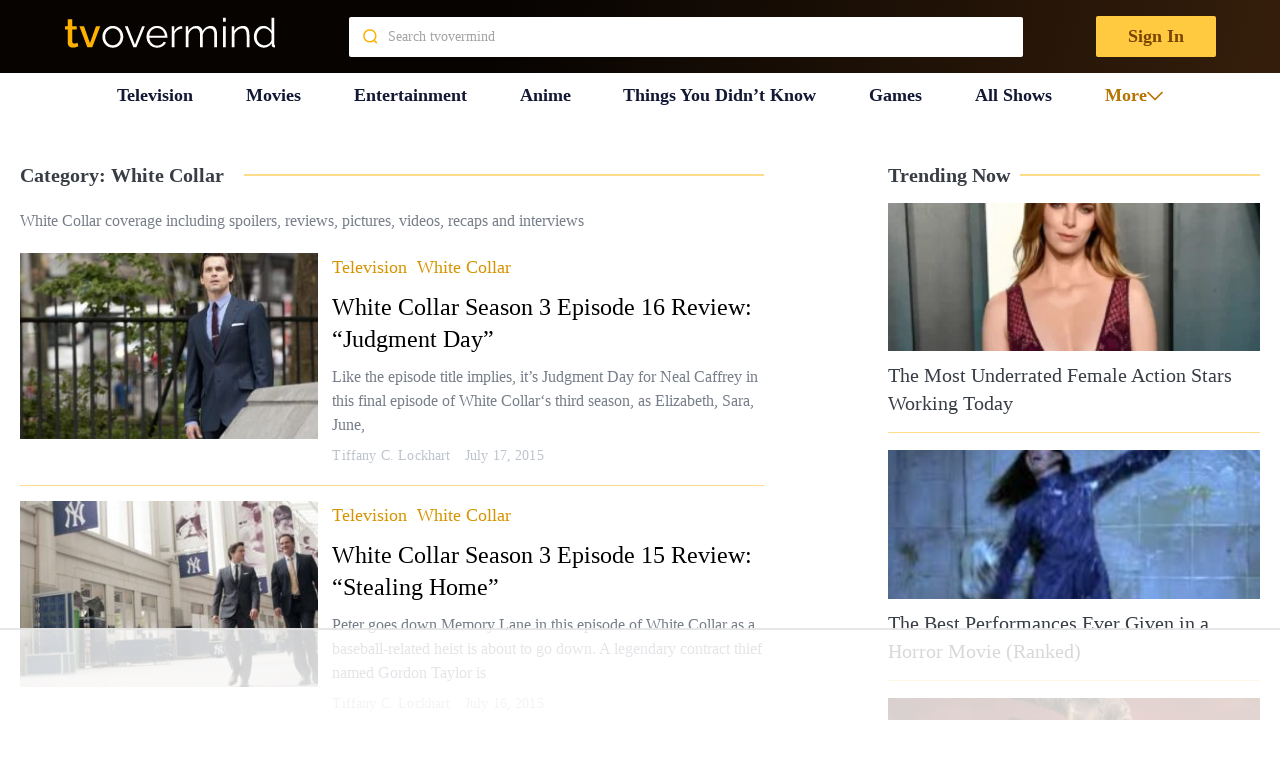

--- FILE ---
content_type: text/html
request_url: https://api.intentiq.com/profiles_engine/ProfilesEngineServlet?at=39&mi=10&dpi=936734067&pt=17&dpn=1&iiqidtype=2&iiqpcid=0cefcba8-08c8-4ddf-be7d-1fd4d03fd902&iiqpciddate=1768693706014&pcid=692009b7-1f13-43be-a45c-ea0dffdcb19a&idtype=3&gdpr=0&japs=false&jaesc=0&jafc=0&jaensc=0&jsver=0.33&testGroup=A&source=pbjs&ABTestingConfigurationSource=group&abtg=A&vrref=https%3A%2F%2Ftvovermind.com%2Ftv-news%2Fwhite-collar%2F
body_size: 57
content:
{"abPercentage":97,"adt":1,"ct":2,"isOptedOut":false,"data":{"eids":[]},"dbsaved":"false","ls":true,"cttl":86400000,"abTestUuid":"g_09ec5874-55fa-48b1-90e3-1876dd234d1d","tc":9,"sid":1980738901}

--- FILE ---
content_type: text/html; charset=utf-8
request_url: https://www.google.com/recaptcha/api2/aframe
body_size: 268
content:
<!DOCTYPE HTML><html><head><meta http-equiv="content-type" content="text/html; charset=UTF-8"></head><body><script nonce="j8UXm1pugkO7yLyXjRkZdA">/** Anti-fraud and anti-abuse applications only. See google.com/recaptcha */ try{var clients={'sodar':'https://pagead2.googlesyndication.com/pagead/sodar?'};window.addEventListener("message",function(a){try{if(a.source===window.parent){var b=JSON.parse(a.data);var c=clients[b['id']];if(c){var d=document.createElement('img');d.src=c+b['params']+'&rc='+(localStorage.getItem("rc::a")?sessionStorage.getItem("rc::b"):"");window.document.body.appendChild(d);sessionStorage.setItem("rc::e",parseInt(sessionStorage.getItem("rc::e")||0)+1);localStorage.setItem("rc::h",'1768693711618');}}}catch(b){}});window.parent.postMessage("_grecaptcha_ready", "*");}catch(b){}</script></body></html>

--- FILE ---
content_type: text/plain
request_url: https://rtb.openx.net/openrtbb/prebidjs
body_size: -83
content:
{"id":"c4e8a59c-4346-4bec-9216-114c1e3edecf","nbr":0}

--- FILE ---
content_type: text/plain; charset=UTF-8
request_url: https://at.teads.tv/fpc?analytics_tag_id=PUB_17002&tfpvi=&gdpr_consent=&gdpr_status=22&gdpr_reason=220&ccpa_consent=&sv=prebid-v1
body_size: 56
content:
NWQyNDMxZTctMWQ3Ny00ZTMxLTg4ZTYtNDYzMTVlODkyZGQwIzktMg==

--- FILE ---
content_type: application/javascript; charset=utf-8
request_url: https://fundingchoicesmessages.google.com/f/AGSKWxWYb_BKI4Vtp57HG1qEOVDiMjdlGhnHsNejLcxu-LPR75aXz4XCiGEPO-C4Rq5kYCUF2nDWUaOZBhuSz7sCzI_vWoKrmVZaZ6_TmVNqreHOZdpH617FKthkdvbfKxZvXKUziX5AQV0LEC7UZGL1HDidVPDSJ-lgpvWcGfFAj69-0LZYVlMVTWcGTH-d/_/adiframe_/guardrailad_/ad728t._adsetup__ad_courier.
body_size: -1289
content:
window['37a46647-e8a6-497f-be35-aaad6e0640d3'] = true;

--- FILE ---
content_type: text/plain
request_url: https://rtb.openx.net/openrtbb/prebidjs
body_size: -221
content:
{"id":"8033df04-8413-4dfb-ae4c-3b3f683828ed","nbr":0}

--- FILE ---
content_type: text/plain
request_url: https://rtb.openx.net/openrtbb/prebidjs
body_size: -221
content:
{"id":"08b94aa9-864e-499f-8b94-b6d26c39fa6e","nbr":0}

--- FILE ---
content_type: text/plain
request_url: https://rtb.openx.net/openrtbb/prebidjs
body_size: -221
content:
{"id":"6e869444-a04e-4770-9130-db203c3adeda","nbr":0}

--- FILE ---
content_type: text/plain
request_url: https://rtb.openx.net/openrtbb/prebidjs
body_size: -221
content:
{"id":"ac6132fe-c6d2-4446-84a4-67ee4c724c7d","nbr":0}

--- FILE ---
content_type: text/plain
request_url: https://rtb.openx.net/openrtbb/prebidjs
body_size: -221
content:
{"id":"0d684995-c58b-4fe4-8102-8bc9ab795b9f","nbr":0}